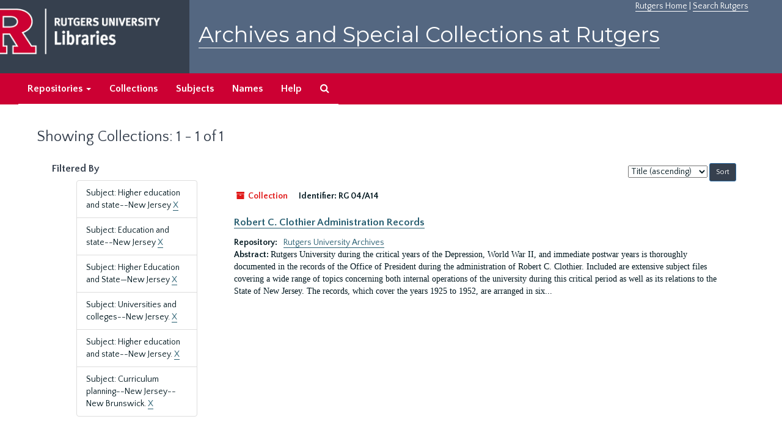

--- FILE ---
content_type: text/css
request_url: https://archives.libraries.rutgers.edu/assets/rutgers.css
body_size: 7271
content:
@charset "utf-8";
/* CSS Document */



  /*
   * ============================================================================ base element styles
   *
   * This section defines the basic styles (fonts, colors) for HTML elements.
   */

  body {
    font-family: 'Quattrocento Sans';
    background-color: #ffffff;
  }
  .row {
    margin-left: 0px;
    margin-right: 0px;
}
 .logo{align:center;text-align:center;margin: 1em 2em 2em 0em; }
  .col-sm-3 {
	  
	  padding-bottom: 1.00rem !important;
	   padding-right: 1.25rem !important;
	  /* padding-top: 0.25rem !important;*/
	    padding-left: 2.5rem !important;
		 position: relative;
       min-height: 1px;

  }
  a {
	  text-decoration: none !important;
	  border-bottom: 1px solid;
    color: #285e71;
  }

  #header {
	
    background-color: #546781;
	 font-family: 'Quattrocento Sans';
	
	
  }
  #rulinks{
	  width:auto;float:right;color:#fff;}
	  
  #rulinks a {color:#fff;}
  
  
  /* !important needed to override an explicit !important in style.css line 9 */
  #header > div.row {
	  padding-left: 0rem;
	
    border: 0px !important;
  }
  .toptitle {
	 
	  font-family:"Montserrat" ;
	   font-size: 2.5em;
	  /* font-weight: bold;  Montserrat*/
	   padding-top: 32px !important;
	
  } 
  
   .toptitle a  {
	   color: #fff;
	
  } 
    .toptitle a:hover  {
	   color: #fff;
	
  } 
  .navbar-default .navbar-nav > li > a {
  
	 font-weight: bold;
}
.navbar-default .navbar-toggle .icon-bar {
     background-color: #fff;
}

  @media all and (min-width: 769px) and (max-width: 992px) {
   .toptitle{
        font-size:2em;
		 padding-top: 40px !important;
    }
	  #header .logo {
 
	padding-left: 1.5rem;
	
  }
     #header > div.row {
	  padding-right: 0rem;
	  
  }
 
  
	
	.navbar-default .navbar-nav > li > a {
    color: #004f6f;
    font-size: 0.7rem !important;
	 font-weight: bold;
}
}
 
@media all and (max-width: 768px)  {
/* and (min-width: 320px) */
    .toptitle{
        font-size: 2em;
		 padding-top: 12px !important;
    }
    .col-sm-3 {
	  
	    padding-left: 0rem !important;
	
  }
   #header {
	
   
	height: 180px;
	
	
  }
   #header > div.row {
	  padding-right: 0rem;
	  
  }
  #header .logo {
    float: left;
	padding-left: 1.5rem;
  }
   #rulinks{
	display: none;}
}
  div.h1 {
    /* mdc: removing this!
    margin-top: 10px;
    */
    /* adding this for the homepage */
   
    font-weight: 500;
    color: #36404e;
    /* adding the font-size back */
    font-size: 2.5em;
  }

  div.h2 > a,
  div.h2 > a:hover {
   
    font-weight: 500;
    color: #ffffff;
    text-decoration: none;  !important;
  }

  
  nav.navbar {
    border: 0px;
  }

  /*
    * !important required to override an applicationxxxxx.css (autogen)
    * There is no !important directive in this file.
    */
  .top-bar {
    background-color: #cc0033 !important;
    border: 0px;
  }

  /*
    * !important required to override color in applicationxxxxx.css (autogen)
    * There is no !important directive in this file for color.
    * The font-size cannot be displayed as there is an !important
    * directive in the applicationxxxxx.css file.
    */
  ul.navbar-nav > li > a,
  ul.navbar-nav > li > a:hover {
    font-family: 'Quattrocento Sans';
    color: #ffffff !important;
    text-decoration: none !important;
  }

  ul.navbar-nav > li > a:hover {
     background-color: #36404e !important;
	  text-decoration: none;  !important;
    transition-duration: 0.3s;
  }

  h1 {
    font-family: 'Quattrocento Sans';
    color: #36404e;
    font-size: 1.75em;
    font-weight: 500;
  }

  h2 {
    font-family: 'Quattrocento Sans';
    font-weight: 500;
    font-size: 1.5em;
    color: #36404e;
  }
   h4 {
font-size: 1.125rem;
    font-family: "Quattrocento Sans";
	   font-weight: bold;
 
  }
  h3 {
    font-family: "Quattrocento Sans";
    font-size: 1.05rem;
    font-weight: bold;
    color: #36404e;
 } 
   h4 {
    font-family: "Quattrocento Sans";
    font-size: 0.95rem;
    font-weight: bold;
  
 }
   h5 {
    font-family: "Quattrocento Sans";
    font-size: 0.85rem;
    font-weight: bold;
  
 }  
   h6 {
    font-family: "Quattrocento Sans";
    font-size: 0.75rem;
    font-weight: bold;
   
 } 
 .identifier .id-label {
    float: left;
    font-family: "Quattrocento Sans";
    font-weight: bold;
}
.record-type-badge {
    padding: 0.25rem;
    font-family: "Quattrocento Sans";
    font-weight: bold;
}
.inline-label {
    font-weight: bold;
    font-family: "Quattrocento Sans";
}

.container-fluid.panel-footer{
	  background-color: #546781;  
	  color:#fff;
	  border-bottom 1px solid #fff;
	}
	
	.panel-footer a {color: #fff;
	font-weight: bold;
	}
	
	.btn-primary:hover {
    color: #fff;
    background-color: #36404e;
   
}
.btn-primary{
    color: #fff;
    background-color: #36404e;
   
}
button.digital_object, button.classification, button.repository, button.accession
, button.resource, button.subject, button.agent {
  color: #00171f;
}
/* new for custom icons */
[class^="yc-"], [class*=" yc-"] {
  font-family: 'ycustom' !important;
  speak: none;
  font-style: normal;
  font-weight: normal;
  font-variant: normal;
  text-transform: none;
  line-height: 1;
  -webkit-font-smoothing: antialiased;
  -moz-osx-font-smoothing: grayscale;
}

.yc-4x {font-size: 4em;}

.yc-series:before {
  content: "\e901";
}
.yc-collection:before {
  content: "\e900";
}

/* css dropdown stuff for Repositories */
.dropdown-menu .sub-menu {
    left: 100%;
    position: absolute;
    top: 0;
    visibility: hidden;
    margin-top: -1px;
}

.infinite-tree-sidebar{
   
  visibility:hidden !important;
 
}
#sidebar.resizable-sidebar .infinite-tree-sidebar{
   
    visibility: hidden !important;
   
}

#sidebar.resizable-sidebar .resizable-sidebar-handle {
   
    visibility: hidden;
   
}

.dropdown-menu li:hover .sub-menu {
    visibility: visible;
}
.dropdown:hover .dropdown-menu {
    display: block;
}
/*needed to keep accessible*/
ul.navbar-nav > li.dropdown > a.dropdown-toggle:focus {
  outline: 5px auto -webkit-focus-ring-color;
  outline-offset: -2px;
}
/* more spacing above the repo badges */
#whats-in-container {
  margin-top: 2.25rem;
}
.repo_list {
    margin: 1em;
}

.repo_list > .row {
    padding-top: 1em;
}

.res_count {
    color: #6c6c6c;
}
.repo_info {
    font-size: 1.2em;
}
a.repo_info  {
    text-decoration: underline;
}

.repo_text {
    font-family: "Lora",Georgia, serif;
    padding: 0;
    padding-bottom: 1.25rem;
}


/*  no borders in results; zebra striping; */
.recordrow {
    border: 0px none #FFFFFF;
}
.recordinfo {
    display: inline-block;
    padding-left: 1em;
    width: 90%;
}

.recordsummary {
    font-family: "Lora",Georgia, serif;
}

/* hide the search limit box */
.col-sm-3.form-group.form-inline.norepeat {
	display:none;
	
}
/* hide the third tab on the collection page */
#tabs > div > ul >li:nth-child(3) {
    text-indent: -9999px;
}

 